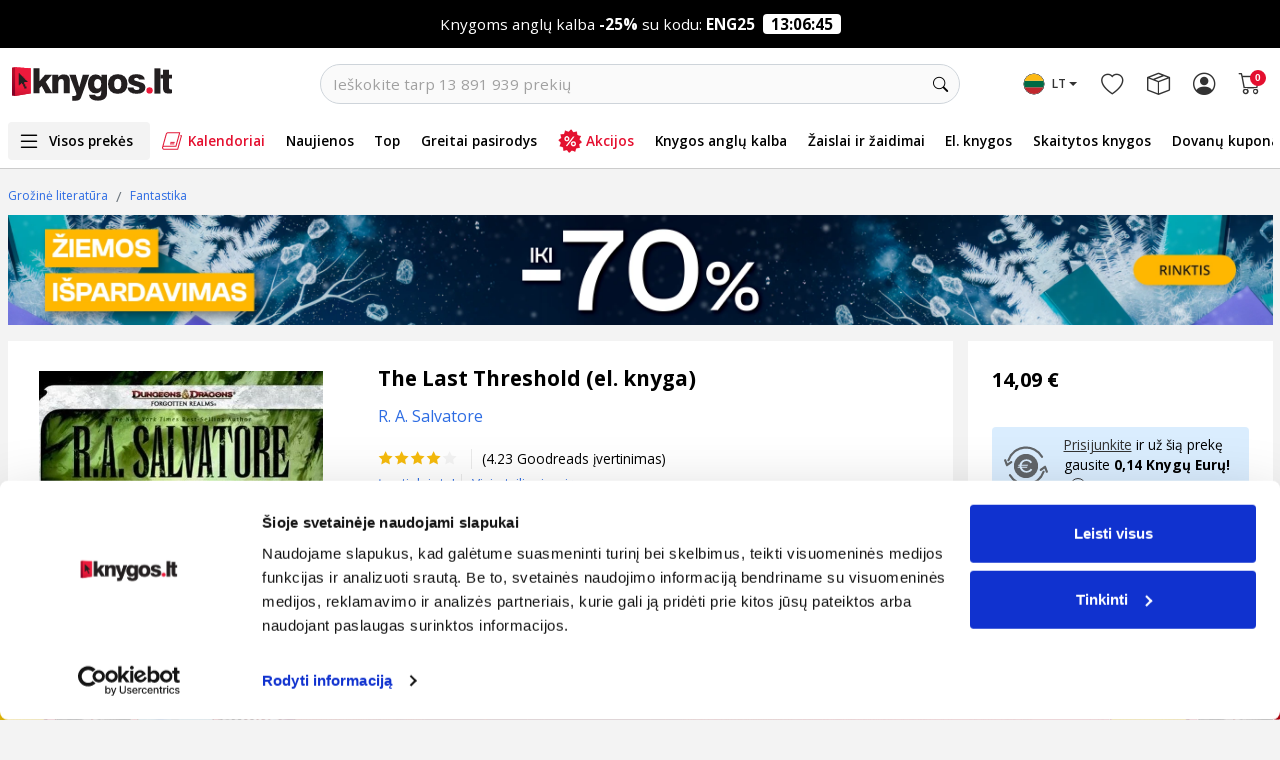

--- FILE ---
content_type: text/html; charset=utf-8
request_url: https://www.google.com/recaptcha/api2/anchor?ar=1&k=6LfIZUYrAAAAABnBTC8Xui3oayyskB60zyNstU-4&co=aHR0cHM6Ly93d3cua255Z29zLmx0OjQ0Mw..&hl=lt&type=image&v=PoyoqOPhxBO7pBk68S4YbpHZ&theme=light&size=normal&anchor-ms=20000&execute-ms=30000&cb=eppcyabmn5tb
body_size: 49525
content:
<!DOCTYPE HTML><html dir="ltr" lang="lt"><head><meta http-equiv="Content-Type" content="text/html; charset=UTF-8">
<meta http-equiv="X-UA-Compatible" content="IE=edge">
<title>reCAPTCHA</title>
<style type="text/css">
/* cyrillic-ext */
@font-face {
  font-family: 'Roboto';
  font-style: normal;
  font-weight: 400;
  font-stretch: 100%;
  src: url(//fonts.gstatic.com/s/roboto/v48/KFO7CnqEu92Fr1ME7kSn66aGLdTylUAMa3GUBHMdazTgWw.woff2) format('woff2');
  unicode-range: U+0460-052F, U+1C80-1C8A, U+20B4, U+2DE0-2DFF, U+A640-A69F, U+FE2E-FE2F;
}
/* cyrillic */
@font-face {
  font-family: 'Roboto';
  font-style: normal;
  font-weight: 400;
  font-stretch: 100%;
  src: url(//fonts.gstatic.com/s/roboto/v48/KFO7CnqEu92Fr1ME7kSn66aGLdTylUAMa3iUBHMdazTgWw.woff2) format('woff2');
  unicode-range: U+0301, U+0400-045F, U+0490-0491, U+04B0-04B1, U+2116;
}
/* greek-ext */
@font-face {
  font-family: 'Roboto';
  font-style: normal;
  font-weight: 400;
  font-stretch: 100%;
  src: url(//fonts.gstatic.com/s/roboto/v48/KFO7CnqEu92Fr1ME7kSn66aGLdTylUAMa3CUBHMdazTgWw.woff2) format('woff2');
  unicode-range: U+1F00-1FFF;
}
/* greek */
@font-face {
  font-family: 'Roboto';
  font-style: normal;
  font-weight: 400;
  font-stretch: 100%;
  src: url(//fonts.gstatic.com/s/roboto/v48/KFO7CnqEu92Fr1ME7kSn66aGLdTylUAMa3-UBHMdazTgWw.woff2) format('woff2');
  unicode-range: U+0370-0377, U+037A-037F, U+0384-038A, U+038C, U+038E-03A1, U+03A3-03FF;
}
/* math */
@font-face {
  font-family: 'Roboto';
  font-style: normal;
  font-weight: 400;
  font-stretch: 100%;
  src: url(//fonts.gstatic.com/s/roboto/v48/KFO7CnqEu92Fr1ME7kSn66aGLdTylUAMawCUBHMdazTgWw.woff2) format('woff2');
  unicode-range: U+0302-0303, U+0305, U+0307-0308, U+0310, U+0312, U+0315, U+031A, U+0326-0327, U+032C, U+032F-0330, U+0332-0333, U+0338, U+033A, U+0346, U+034D, U+0391-03A1, U+03A3-03A9, U+03B1-03C9, U+03D1, U+03D5-03D6, U+03F0-03F1, U+03F4-03F5, U+2016-2017, U+2034-2038, U+203C, U+2040, U+2043, U+2047, U+2050, U+2057, U+205F, U+2070-2071, U+2074-208E, U+2090-209C, U+20D0-20DC, U+20E1, U+20E5-20EF, U+2100-2112, U+2114-2115, U+2117-2121, U+2123-214F, U+2190, U+2192, U+2194-21AE, U+21B0-21E5, U+21F1-21F2, U+21F4-2211, U+2213-2214, U+2216-22FF, U+2308-230B, U+2310, U+2319, U+231C-2321, U+2336-237A, U+237C, U+2395, U+239B-23B7, U+23D0, U+23DC-23E1, U+2474-2475, U+25AF, U+25B3, U+25B7, U+25BD, U+25C1, U+25CA, U+25CC, U+25FB, U+266D-266F, U+27C0-27FF, U+2900-2AFF, U+2B0E-2B11, U+2B30-2B4C, U+2BFE, U+3030, U+FF5B, U+FF5D, U+1D400-1D7FF, U+1EE00-1EEFF;
}
/* symbols */
@font-face {
  font-family: 'Roboto';
  font-style: normal;
  font-weight: 400;
  font-stretch: 100%;
  src: url(//fonts.gstatic.com/s/roboto/v48/KFO7CnqEu92Fr1ME7kSn66aGLdTylUAMaxKUBHMdazTgWw.woff2) format('woff2');
  unicode-range: U+0001-000C, U+000E-001F, U+007F-009F, U+20DD-20E0, U+20E2-20E4, U+2150-218F, U+2190, U+2192, U+2194-2199, U+21AF, U+21E6-21F0, U+21F3, U+2218-2219, U+2299, U+22C4-22C6, U+2300-243F, U+2440-244A, U+2460-24FF, U+25A0-27BF, U+2800-28FF, U+2921-2922, U+2981, U+29BF, U+29EB, U+2B00-2BFF, U+4DC0-4DFF, U+FFF9-FFFB, U+10140-1018E, U+10190-1019C, U+101A0, U+101D0-101FD, U+102E0-102FB, U+10E60-10E7E, U+1D2C0-1D2D3, U+1D2E0-1D37F, U+1F000-1F0FF, U+1F100-1F1AD, U+1F1E6-1F1FF, U+1F30D-1F30F, U+1F315, U+1F31C, U+1F31E, U+1F320-1F32C, U+1F336, U+1F378, U+1F37D, U+1F382, U+1F393-1F39F, U+1F3A7-1F3A8, U+1F3AC-1F3AF, U+1F3C2, U+1F3C4-1F3C6, U+1F3CA-1F3CE, U+1F3D4-1F3E0, U+1F3ED, U+1F3F1-1F3F3, U+1F3F5-1F3F7, U+1F408, U+1F415, U+1F41F, U+1F426, U+1F43F, U+1F441-1F442, U+1F444, U+1F446-1F449, U+1F44C-1F44E, U+1F453, U+1F46A, U+1F47D, U+1F4A3, U+1F4B0, U+1F4B3, U+1F4B9, U+1F4BB, U+1F4BF, U+1F4C8-1F4CB, U+1F4D6, U+1F4DA, U+1F4DF, U+1F4E3-1F4E6, U+1F4EA-1F4ED, U+1F4F7, U+1F4F9-1F4FB, U+1F4FD-1F4FE, U+1F503, U+1F507-1F50B, U+1F50D, U+1F512-1F513, U+1F53E-1F54A, U+1F54F-1F5FA, U+1F610, U+1F650-1F67F, U+1F687, U+1F68D, U+1F691, U+1F694, U+1F698, U+1F6AD, U+1F6B2, U+1F6B9-1F6BA, U+1F6BC, U+1F6C6-1F6CF, U+1F6D3-1F6D7, U+1F6E0-1F6EA, U+1F6F0-1F6F3, U+1F6F7-1F6FC, U+1F700-1F7FF, U+1F800-1F80B, U+1F810-1F847, U+1F850-1F859, U+1F860-1F887, U+1F890-1F8AD, U+1F8B0-1F8BB, U+1F8C0-1F8C1, U+1F900-1F90B, U+1F93B, U+1F946, U+1F984, U+1F996, U+1F9E9, U+1FA00-1FA6F, U+1FA70-1FA7C, U+1FA80-1FA89, U+1FA8F-1FAC6, U+1FACE-1FADC, U+1FADF-1FAE9, U+1FAF0-1FAF8, U+1FB00-1FBFF;
}
/* vietnamese */
@font-face {
  font-family: 'Roboto';
  font-style: normal;
  font-weight: 400;
  font-stretch: 100%;
  src: url(//fonts.gstatic.com/s/roboto/v48/KFO7CnqEu92Fr1ME7kSn66aGLdTylUAMa3OUBHMdazTgWw.woff2) format('woff2');
  unicode-range: U+0102-0103, U+0110-0111, U+0128-0129, U+0168-0169, U+01A0-01A1, U+01AF-01B0, U+0300-0301, U+0303-0304, U+0308-0309, U+0323, U+0329, U+1EA0-1EF9, U+20AB;
}
/* latin-ext */
@font-face {
  font-family: 'Roboto';
  font-style: normal;
  font-weight: 400;
  font-stretch: 100%;
  src: url(//fonts.gstatic.com/s/roboto/v48/KFO7CnqEu92Fr1ME7kSn66aGLdTylUAMa3KUBHMdazTgWw.woff2) format('woff2');
  unicode-range: U+0100-02BA, U+02BD-02C5, U+02C7-02CC, U+02CE-02D7, U+02DD-02FF, U+0304, U+0308, U+0329, U+1D00-1DBF, U+1E00-1E9F, U+1EF2-1EFF, U+2020, U+20A0-20AB, U+20AD-20C0, U+2113, U+2C60-2C7F, U+A720-A7FF;
}
/* latin */
@font-face {
  font-family: 'Roboto';
  font-style: normal;
  font-weight: 400;
  font-stretch: 100%;
  src: url(//fonts.gstatic.com/s/roboto/v48/KFO7CnqEu92Fr1ME7kSn66aGLdTylUAMa3yUBHMdazQ.woff2) format('woff2');
  unicode-range: U+0000-00FF, U+0131, U+0152-0153, U+02BB-02BC, U+02C6, U+02DA, U+02DC, U+0304, U+0308, U+0329, U+2000-206F, U+20AC, U+2122, U+2191, U+2193, U+2212, U+2215, U+FEFF, U+FFFD;
}
/* cyrillic-ext */
@font-face {
  font-family: 'Roboto';
  font-style: normal;
  font-weight: 500;
  font-stretch: 100%;
  src: url(//fonts.gstatic.com/s/roboto/v48/KFO7CnqEu92Fr1ME7kSn66aGLdTylUAMa3GUBHMdazTgWw.woff2) format('woff2');
  unicode-range: U+0460-052F, U+1C80-1C8A, U+20B4, U+2DE0-2DFF, U+A640-A69F, U+FE2E-FE2F;
}
/* cyrillic */
@font-face {
  font-family: 'Roboto';
  font-style: normal;
  font-weight: 500;
  font-stretch: 100%;
  src: url(//fonts.gstatic.com/s/roboto/v48/KFO7CnqEu92Fr1ME7kSn66aGLdTylUAMa3iUBHMdazTgWw.woff2) format('woff2');
  unicode-range: U+0301, U+0400-045F, U+0490-0491, U+04B0-04B1, U+2116;
}
/* greek-ext */
@font-face {
  font-family: 'Roboto';
  font-style: normal;
  font-weight: 500;
  font-stretch: 100%;
  src: url(//fonts.gstatic.com/s/roboto/v48/KFO7CnqEu92Fr1ME7kSn66aGLdTylUAMa3CUBHMdazTgWw.woff2) format('woff2');
  unicode-range: U+1F00-1FFF;
}
/* greek */
@font-face {
  font-family: 'Roboto';
  font-style: normal;
  font-weight: 500;
  font-stretch: 100%;
  src: url(//fonts.gstatic.com/s/roboto/v48/KFO7CnqEu92Fr1ME7kSn66aGLdTylUAMa3-UBHMdazTgWw.woff2) format('woff2');
  unicode-range: U+0370-0377, U+037A-037F, U+0384-038A, U+038C, U+038E-03A1, U+03A3-03FF;
}
/* math */
@font-face {
  font-family: 'Roboto';
  font-style: normal;
  font-weight: 500;
  font-stretch: 100%;
  src: url(//fonts.gstatic.com/s/roboto/v48/KFO7CnqEu92Fr1ME7kSn66aGLdTylUAMawCUBHMdazTgWw.woff2) format('woff2');
  unicode-range: U+0302-0303, U+0305, U+0307-0308, U+0310, U+0312, U+0315, U+031A, U+0326-0327, U+032C, U+032F-0330, U+0332-0333, U+0338, U+033A, U+0346, U+034D, U+0391-03A1, U+03A3-03A9, U+03B1-03C9, U+03D1, U+03D5-03D6, U+03F0-03F1, U+03F4-03F5, U+2016-2017, U+2034-2038, U+203C, U+2040, U+2043, U+2047, U+2050, U+2057, U+205F, U+2070-2071, U+2074-208E, U+2090-209C, U+20D0-20DC, U+20E1, U+20E5-20EF, U+2100-2112, U+2114-2115, U+2117-2121, U+2123-214F, U+2190, U+2192, U+2194-21AE, U+21B0-21E5, U+21F1-21F2, U+21F4-2211, U+2213-2214, U+2216-22FF, U+2308-230B, U+2310, U+2319, U+231C-2321, U+2336-237A, U+237C, U+2395, U+239B-23B7, U+23D0, U+23DC-23E1, U+2474-2475, U+25AF, U+25B3, U+25B7, U+25BD, U+25C1, U+25CA, U+25CC, U+25FB, U+266D-266F, U+27C0-27FF, U+2900-2AFF, U+2B0E-2B11, U+2B30-2B4C, U+2BFE, U+3030, U+FF5B, U+FF5D, U+1D400-1D7FF, U+1EE00-1EEFF;
}
/* symbols */
@font-face {
  font-family: 'Roboto';
  font-style: normal;
  font-weight: 500;
  font-stretch: 100%;
  src: url(//fonts.gstatic.com/s/roboto/v48/KFO7CnqEu92Fr1ME7kSn66aGLdTylUAMaxKUBHMdazTgWw.woff2) format('woff2');
  unicode-range: U+0001-000C, U+000E-001F, U+007F-009F, U+20DD-20E0, U+20E2-20E4, U+2150-218F, U+2190, U+2192, U+2194-2199, U+21AF, U+21E6-21F0, U+21F3, U+2218-2219, U+2299, U+22C4-22C6, U+2300-243F, U+2440-244A, U+2460-24FF, U+25A0-27BF, U+2800-28FF, U+2921-2922, U+2981, U+29BF, U+29EB, U+2B00-2BFF, U+4DC0-4DFF, U+FFF9-FFFB, U+10140-1018E, U+10190-1019C, U+101A0, U+101D0-101FD, U+102E0-102FB, U+10E60-10E7E, U+1D2C0-1D2D3, U+1D2E0-1D37F, U+1F000-1F0FF, U+1F100-1F1AD, U+1F1E6-1F1FF, U+1F30D-1F30F, U+1F315, U+1F31C, U+1F31E, U+1F320-1F32C, U+1F336, U+1F378, U+1F37D, U+1F382, U+1F393-1F39F, U+1F3A7-1F3A8, U+1F3AC-1F3AF, U+1F3C2, U+1F3C4-1F3C6, U+1F3CA-1F3CE, U+1F3D4-1F3E0, U+1F3ED, U+1F3F1-1F3F3, U+1F3F5-1F3F7, U+1F408, U+1F415, U+1F41F, U+1F426, U+1F43F, U+1F441-1F442, U+1F444, U+1F446-1F449, U+1F44C-1F44E, U+1F453, U+1F46A, U+1F47D, U+1F4A3, U+1F4B0, U+1F4B3, U+1F4B9, U+1F4BB, U+1F4BF, U+1F4C8-1F4CB, U+1F4D6, U+1F4DA, U+1F4DF, U+1F4E3-1F4E6, U+1F4EA-1F4ED, U+1F4F7, U+1F4F9-1F4FB, U+1F4FD-1F4FE, U+1F503, U+1F507-1F50B, U+1F50D, U+1F512-1F513, U+1F53E-1F54A, U+1F54F-1F5FA, U+1F610, U+1F650-1F67F, U+1F687, U+1F68D, U+1F691, U+1F694, U+1F698, U+1F6AD, U+1F6B2, U+1F6B9-1F6BA, U+1F6BC, U+1F6C6-1F6CF, U+1F6D3-1F6D7, U+1F6E0-1F6EA, U+1F6F0-1F6F3, U+1F6F7-1F6FC, U+1F700-1F7FF, U+1F800-1F80B, U+1F810-1F847, U+1F850-1F859, U+1F860-1F887, U+1F890-1F8AD, U+1F8B0-1F8BB, U+1F8C0-1F8C1, U+1F900-1F90B, U+1F93B, U+1F946, U+1F984, U+1F996, U+1F9E9, U+1FA00-1FA6F, U+1FA70-1FA7C, U+1FA80-1FA89, U+1FA8F-1FAC6, U+1FACE-1FADC, U+1FADF-1FAE9, U+1FAF0-1FAF8, U+1FB00-1FBFF;
}
/* vietnamese */
@font-face {
  font-family: 'Roboto';
  font-style: normal;
  font-weight: 500;
  font-stretch: 100%;
  src: url(//fonts.gstatic.com/s/roboto/v48/KFO7CnqEu92Fr1ME7kSn66aGLdTylUAMa3OUBHMdazTgWw.woff2) format('woff2');
  unicode-range: U+0102-0103, U+0110-0111, U+0128-0129, U+0168-0169, U+01A0-01A1, U+01AF-01B0, U+0300-0301, U+0303-0304, U+0308-0309, U+0323, U+0329, U+1EA0-1EF9, U+20AB;
}
/* latin-ext */
@font-face {
  font-family: 'Roboto';
  font-style: normal;
  font-weight: 500;
  font-stretch: 100%;
  src: url(//fonts.gstatic.com/s/roboto/v48/KFO7CnqEu92Fr1ME7kSn66aGLdTylUAMa3KUBHMdazTgWw.woff2) format('woff2');
  unicode-range: U+0100-02BA, U+02BD-02C5, U+02C7-02CC, U+02CE-02D7, U+02DD-02FF, U+0304, U+0308, U+0329, U+1D00-1DBF, U+1E00-1E9F, U+1EF2-1EFF, U+2020, U+20A0-20AB, U+20AD-20C0, U+2113, U+2C60-2C7F, U+A720-A7FF;
}
/* latin */
@font-face {
  font-family: 'Roboto';
  font-style: normal;
  font-weight: 500;
  font-stretch: 100%;
  src: url(//fonts.gstatic.com/s/roboto/v48/KFO7CnqEu92Fr1ME7kSn66aGLdTylUAMa3yUBHMdazQ.woff2) format('woff2');
  unicode-range: U+0000-00FF, U+0131, U+0152-0153, U+02BB-02BC, U+02C6, U+02DA, U+02DC, U+0304, U+0308, U+0329, U+2000-206F, U+20AC, U+2122, U+2191, U+2193, U+2212, U+2215, U+FEFF, U+FFFD;
}
/* cyrillic-ext */
@font-face {
  font-family: 'Roboto';
  font-style: normal;
  font-weight: 900;
  font-stretch: 100%;
  src: url(//fonts.gstatic.com/s/roboto/v48/KFO7CnqEu92Fr1ME7kSn66aGLdTylUAMa3GUBHMdazTgWw.woff2) format('woff2');
  unicode-range: U+0460-052F, U+1C80-1C8A, U+20B4, U+2DE0-2DFF, U+A640-A69F, U+FE2E-FE2F;
}
/* cyrillic */
@font-face {
  font-family: 'Roboto';
  font-style: normal;
  font-weight: 900;
  font-stretch: 100%;
  src: url(//fonts.gstatic.com/s/roboto/v48/KFO7CnqEu92Fr1ME7kSn66aGLdTylUAMa3iUBHMdazTgWw.woff2) format('woff2');
  unicode-range: U+0301, U+0400-045F, U+0490-0491, U+04B0-04B1, U+2116;
}
/* greek-ext */
@font-face {
  font-family: 'Roboto';
  font-style: normal;
  font-weight: 900;
  font-stretch: 100%;
  src: url(//fonts.gstatic.com/s/roboto/v48/KFO7CnqEu92Fr1ME7kSn66aGLdTylUAMa3CUBHMdazTgWw.woff2) format('woff2');
  unicode-range: U+1F00-1FFF;
}
/* greek */
@font-face {
  font-family: 'Roboto';
  font-style: normal;
  font-weight: 900;
  font-stretch: 100%;
  src: url(//fonts.gstatic.com/s/roboto/v48/KFO7CnqEu92Fr1ME7kSn66aGLdTylUAMa3-UBHMdazTgWw.woff2) format('woff2');
  unicode-range: U+0370-0377, U+037A-037F, U+0384-038A, U+038C, U+038E-03A1, U+03A3-03FF;
}
/* math */
@font-face {
  font-family: 'Roboto';
  font-style: normal;
  font-weight: 900;
  font-stretch: 100%;
  src: url(//fonts.gstatic.com/s/roboto/v48/KFO7CnqEu92Fr1ME7kSn66aGLdTylUAMawCUBHMdazTgWw.woff2) format('woff2');
  unicode-range: U+0302-0303, U+0305, U+0307-0308, U+0310, U+0312, U+0315, U+031A, U+0326-0327, U+032C, U+032F-0330, U+0332-0333, U+0338, U+033A, U+0346, U+034D, U+0391-03A1, U+03A3-03A9, U+03B1-03C9, U+03D1, U+03D5-03D6, U+03F0-03F1, U+03F4-03F5, U+2016-2017, U+2034-2038, U+203C, U+2040, U+2043, U+2047, U+2050, U+2057, U+205F, U+2070-2071, U+2074-208E, U+2090-209C, U+20D0-20DC, U+20E1, U+20E5-20EF, U+2100-2112, U+2114-2115, U+2117-2121, U+2123-214F, U+2190, U+2192, U+2194-21AE, U+21B0-21E5, U+21F1-21F2, U+21F4-2211, U+2213-2214, U+2216-22FF, U+2308-230B, U+2310, U+2319, U+231C-2321, U+2336-237A, U+237C, U+2395, U+239B-23B7, U+23D0, U+23DC-23E1, U+2474-2475, U+25AF, U+25B3, U+25B7, U+25BD, U+25C1, U+25CA, U+25CC, U+25FB, U+266D-266F, U+27C0-27FF, U+2900-2AFF, U+2B0E-2B11, U+2B30-2B4C, U+2BFE, U+3030, U+FF5B, U+FF5D, U+1D400-1D7FF, U+1EE00-1EEFF;
}
/* symbols */
@font-face {
  font-family: 'Roboto';
  font-style: normal;
  font-weight: 900;
  font-stretch: 100%;
  src: url(//fonts.gstatic.com/s/roboto/v48/KFO7CnqEu92Fr1ME7kSn66aGLdTylUAMaxKUBHMdazTgWw.woff2) format('woff2');
  unicode-range: U+0001-000C, U+000E-001F, U+007F-009F, U+20DD-20E0, U+20E2-20E4, U+2150-218F, U+2190, U+2192, U+2194-2199, U+21AF, U+21E6-21F0, U+21F3, U+2218-2219, U+2299, U+22C4-22C6, U+2300-243F, U+2440-244A, U+2460-24FF, U+25A0-27BF, U+2800-28FF, U+2921-2922, U+2981, U+29BF, U+29EB, U+2B00-2BFF, U+4DC0-4DFF, U+FFF9-FFFB, U+10140-1018E, U+10190-1019C, U+101A0, U+101D0-101FD, U+102E0-102FB, U+10E60-10E7E, U+1D2C0-1D2D3, U+1D2E0-1D37F, U+1F000-1F0FF, U+1F100-1F1AD, U+1F1E6-1F1FF, U+1F30D-1F30F, U+1F315, U+1F31C, U+1F31E, U+1F320-1F32C, U+1F336, U+1F378, U+1F37D, U+1F382, U+1F393-1F39F, U+1F3A7-1F3A8, U+1F3AC-1F3AF, U+1F3C2, U+1F3C4-1F3C6, U+1F3CA-1F3CE, U+1F3D4-1F3E0, U+1F3ED, U+1F3F1-1F3F3, U+1F3F5-1F3F7, U+1F408, U+1F415, U+1F41F, U+1F426, U+1F43F, U+1F441-1F442, U+1F444, U+1F446-1F449, U+1F44C-1F44E, U+1F453, U+1F46A, U+1F47D, U+1F4A3, U+1F4B0, U+1F4B3, U+1F4B9, U+1F4BB, U+1F4BF, U+1F4C8-1F4CB, U+1F4D6, U+1F4DA, U+1F4DF, U+1F4E3-1F4E6, U+1F4EA-1F4ED, U+1F4F7, U+1F4F9-1F4FB, U+1F4FD-1F4FE, U+1F503, U+1F507-1F50B, U+1F50D, U+1F512-1F513, U+1F53E-1F54A, U+1F54F-1F5FA, U+1F610, U+1F650-1F67F, U+1F687, U+1F68D, U+1F691, U+1F694, U+1F698, U+1F6AD, U+1F6B2, U+1F6B9-1F6BA, U+1F6BC, U+1F6C6-1F6CF, U+1F6D3-1F6D7, U+1F6E0-1F6EA, U+1F6F0-1F6F3, U+1F6F7-1F6FC, U+1F700-1F7FF, U+1F800-1F80B, U+1F810-1F847, U+1F850-1F859, U+1F860-1F887, U+1F890-1F8AD, U+1F8B0-1F8BB, U+1F8C0-1F8C1, U+1F900-1F90B, U+1F93B, U+1F946, U+1F984, U+1F996, U+1F9E9, U+1FA00-1FA6F, U+1FA70-1FA7C, U+1FA80-1FA89, U+1FA8F-1FAC6, U+1FACE-1FADC, U+1FADF-1FAE9, U+1FAF0-1FAF8, U+1FB00-1FBFF;
}
/* vietnamese */
@font-face {
  font-family: 'Roboto';
  font-style: normal;
  font-weight: 900;
  font-stretch: 100%;
  src: url(//fonts.gstatic.com/s/roboto/v48/KFO7CnqEu92Fr1ME7kSn66aGLdTylUAMa3OUBHMdazTgWw.woff2) format('woff2');
  unicode-range: U+0102-0103, U+0110-0111, U+0128-0129, U+0168-0169, U+01A0-01A1, U+01AF-01B0, U+0300-0301, U+0303-0304, U+0308-0309, U+0323, U+0329, U+1EA0-1EF9, U+20AB;
}
/* latin-ext */
@font-face {
  font-family: 'Roboto';
  font-style: normal;
  font-weight: 900;
  font-stretch: 100%;
  src: url(//fonts.gstatic.com/s/roboto/v48/KFO7CnqEu92Fr1ME7kSn66aGLdTylUAMa3KUBHMdazTgWw.woff2) format('woff2');
  unicode-range: U+0100-02BA, U+02BD-02C5, U+02C7-02CC, U+02CE-02D7, U+02DD-02FF, U+0304, U+0308, U+0329, U+1D00-1DBF, U+1E00-1E9F, U+1EF2-1EFF, U+2020, U+20A0-20AB, U+20AD-20C0, U+2113, U+2C60-2C7F, U+A720-A7FF;
}
/* latin */
@font-face {
  font-family: 'Roboto';
  font-style: normal;
  font-weight: 900;
  font-stretch: 100%;
  src: url(//fonts.gstatic.com/s/roboto/v48/KFO7CnqEu92Fr1ME7kSn66aGLdTylUAMa3yUBHMdazQ.woff2) format('woff2');
  unicode-range: U+0000-00FF, U+0131, U+0152-0153, U+02BB-02BC, U+02C6, U+02DA, U+02DC, U+0304, U+0308, U+0329, U+2000-206F, U+20AC, U+2122, U+2191, U+2193, U+2212, U+2215, U+FEFF, U+FFFD;
}

</style>
<link rel="stylesheet" type="text/css" href="https://www.gstatic.com/recaptcha/releases/PoyoqOPhxBO7pBk68S4YbpHZ/styles__ltr.css">
<script nonce="9C8ZfhDoHHRLPhD8zJKybQ" type="text/javascript">window['__recaptcha_api'] = 'https://www.google.com/recaptcha/api2/';</script>
<script type="text/javascript" src="https://www.gstatic.com/recaptcha/releases/PoyoqOPhxBO7pBk68S4YbpHZ/recaptcha__lt.js" nonce="9C8ZfhDoHHRLPhD8zJKybQ">
      
    </script></head>
<body><div id="rc-anchor-alert" class="rc-anchor-alert"></div>
<input type="hidden" id="recaptcha-token" value="[base64]">
<script type="text/javascript" nonce="9C8ZfhDoHHRLPhD8zJKybQ">
      recaptcha.anchor.Main.init("[\x22ainput\x22,[\x22bgdata\x22,\x22\x22,\[base64]/[base64]/[base64]/KE4oMTI0LHYsdi5HKSxMWihsLHYpKTpOKDEyNCx2LGwpLFYpLHYpLFQpKSxGKDE3MSx2KX0scjc9ZnVuY3Rpb24obCl7cmV0dXJuIGx9LEM9ZnVuY3Rpb24obCxWLHYpe04odixsLFYpLFZbYWtdPTI3OTZ9LG49ZnVuY3Rpb24obCxWKXtWLlg9KChWLlg/[base64]/[base64]/[base64]/[base64]/[base64]/[base64]/[base64]/[base64]/[base64]/[base64]/[base64]\\u003d\x22,\[base64]\\u003d\x22,\x22w75hwqfDlsOaS8OXw5rDj8OUYMOvbcOaY8KwwovDhnDDrBMDWh8Bwr/Cl8K/[base64]/DnlV8S8Kzw5nDgsOlBcK4w551G0EzJ8O/wp/Coi7DpD7CucOoeUNzwqQNwpZXZ8KsegrCosOOw77CrAHCp0pyw6PDjknDhjTCgRVwwrHDr8OowoIsw6kFRcKiKGrCv8KQAMOhwqzDuQkQworDsMKBAQwcRMOhHnYNQMO6dXXDl8K1w7HDrGt/DwoOw7rCusOZw4RWwqPDnlrCnDh/w7zChzNQwrgATCUlZUXCk8K/w5rChcKuw7ISDDHCpwB6wolhMsKbc8K1wprCkBQFTADCi27DuGcJw6kQw4nDqCtdWHtRCcKKw4pMw4RCwrIYw4nDhyDCrQTCrMKKwq/DvgI/ZsKpwpHDjxkEbMO7w47DicKHw6vDojjCvW9Ac8OPIMOtHsKhw7LCisKnJSxPwp/CpsOJaUMHHMOPAwHCiGctwq50AnRCXsK+TWnDpV7CtMOCI8O4eiLCogYLQ8KacsKrw7jCm1xOVcOnwqLCjsKOw5LDuB5zw5dvFMO8w7s2JU3DlgN2M0cdw6UmwqFLQsO+HCd9R8Kfc2/DpX5iQcOyw5Z0w53Cm8OrbMKvw4TDtcKDwpQRMCvCm8K2woXCtETCll02wqg8w4E9w5/DpFzCrcOAN8Kew4Y6PsKfMsKBwoNORcO5w4dtw77Dt8KNw4bDrQvCi3F5VcOTw4o5BjrCucKTL8KadcOlcBs7IXTCn8OVVzI1fMOOaMOiwpVqE1DDtmEzIBZowqVxw44necKUX8OSw5bDgz/CnHpWXG7DhhLDuMKiI8KcWQY9w6YXZR/CtXZ6wqcfw73Ds8KWGR3CqW/DqMOUUsKyRsOUw7gXc8OUPcKPW0fDvgl3dsOWwrHCvCIMw6vDkMOJe8KeaMKuJyllw7d6w4tiw4kvCBUpUGLCmBrCv8OEAgkrw4/CmcOWwoXCuDt5w6wcwqLDqDzDvx8owoXDucOMIMOIEsKTw7ZSEsK5wokbwpbCl8KrKAkBU8OpBsKEw6HDt2E2wog7wp/Cim/Dv09wTsKHw5YHwq0UHmDDuMOoeFXDuWdhXsKvOVLDh0TCklXDlzt8P8K0AsKWw6bDkMKGw6jDiMKVbMKbw4TCg0XDtEnDrCh+wqE2w79VwqJAFcK8w7nDjsOjKsKewp7CqS3Do8KDdsOrwr7Cm8ONw4/Dn8Kjwrl/wrgSw7NBFTTClgTDsXUIUsOTZMOcfcKKw7nDti9Ow5VRRjrCgQAxw4kHAjzDnsKIwofDkcKowqTDqztrw5/Ck8OkKsOgwohWw4EwNMKewo1CYcK1wqnDn3bCuMK4w7XCuCwaMMKLwrZSDzrDo8KKOkXDssOlKG1HWRzDp3jCnmhsw5ErecKdYcKQw7/DjcKOX1TDjMOxwrvDsMKKw69Yw4d3R8K5wrPCmMK9w6jDllDCicObBzQlC0XDj8OVwooUMQw+wp/Dlm5afsKGw4M+W8KaaWnCpBXCojvDvk8PVCnDj8Kww6N/McOtTyjCm8KjTlZYwrXCpcKAwrPCkzzDnmR4wpwzT8KyZ8OXFhtNwrHChxvCm8OTcz/CtXRjwovCocKCwo4oecK+VUjDisK/[base64]/CvMKIEsKBdll+b05RbsOKW8ONw5NFw5PDg8KAw6PCi8KSw53CiCtyXBsZOypcJAFIw7LCtMKqAcOrVDjClEXDhsO1wqDDliDDkcKJwolPKhPDrh9PwqR6GsOUw44qwpdLH2LDuMO/DMOZwp1hSB0kw6LCqcOjGgjCscOaw7HDr0fDjsKCKkcRwq1ow480fMOqwod/cnPCqDRaw48ha8O0X3TClQDChhzCp2NuB8KbHcKLXMOLKsO2esO3w7UhHyl4AzTCjcOgRh/DmsKmw7XDlT/[base64]/CpGFcw7vDhkPDhcKCBnXDg2hnYUonw4PCmHXCgMKVwo/DvFhdwrcRw4tHwqEUYmHDpS3DucK+w6rDmcKPbMKIbGd4YBjDmMK9RhDDh3clwoTCiF5Bw5MrNwp6GgUCwqfCqcKWJVY9wpvDlSBPw7YOw4PCvcOFQwTDqcKcwqXCjFbDqxN7w5nCssKcV8KIwo/CicKJw7Vmwo8NMsOtLsOdDsKPwp/[base64]/[base64]/DocOZU8OQCcOrwqrDkn10A3/DpyLDjcOqw6XCimHCqcKSOBXCjcOdw5skeirClXnCt17DsTDCgQcSw4PDq2NjVjE9csKREkcGHQzCgcOTfHkMcMOeFsOhwoYNw6lTTsKoZG4WwqrCssKuAinDu8KMcsKjw61PwrsxfyBqwpPCtQ/Dnghpw7gAw409KMO6wrhLcXXCr8KaYFoxw7zDssKjw73DlMO0wozDmlfDmDTClFfDoGTDoMKfdkXDtX0SPMKRw5Epw4bCsVvCjsKoJ3jDp0fDgsOyQ8ORMcKFwoDDi2Mhw6tlwrwQEMKxwqlVwq/[base64]/wovDjgheP2PCmMKOwodsL8OYw4Ncwr5xLMOWZ0sHb8OnwqhYGn4/[base64]/HsK8HMOaN8K/BcOOUCZdwqEwwr/Dt8KOO8OcIcO5wqdAQ8OAw7AowpjCtsOMwqcJw5cXwqbCnhA3SHDClMOucsOrwp7DkMKrbsOkeMOvcnXCq8KvwqjCrBcnw5XDi8KONMOGw7INBsOuw5rCqQhbIXFMwqgba0LDlXNIw77Cl8KEwrBrwp/[base64]/LBkdSsKdZ8Kqwq97LXXCssO0wrozMCdAw6IkTErCpHHDjVcVw7jDn8K4MBjCjwYJfcOyG8Ozw6XDjSMVw6plw67ChxNIDsOewr/[base64]/DocKZwrHCncKtPMOxwqvCmGfCgMKLwr4FUMKvOnVaw7PCkcOXw43CuV/DmFl3wqbDmGsmwqV3wqDCh8OIDSPCpsObw5JswpHCqGsneUnCn0/DscOww5DDvsKUS8Kyw5heR8OJw6DCgsOafDnDsELCrVRcwr/DjSzCmcO8HxlDekrDlMKCG8KZQl/[base64]/DjDvCnSp7ccKrw6AKKTDCvMOFwpVcFnZDwpQiL8KTNBTDqFguw5nCqy/CgUcTQkM1CzLDkgF3wrvDmsOpeilfOcKbwoYQRcK5wrXDmE4nJFdGDcOWdMKxw4rDmMOjwqZRw73DhlTCu8Kewpkfwo57w6A1HmXDsQtxw4zCqDXCmMK4WcKUw5hkwoXChMKNf8ODYcKgwqF9elfCugNyJsOoCsOaG8K/wo8OKUjDg8OhT8Ovw6jDt8ODwqdzJQ5Gwp3CrcKZBMOFw5ove3bCohnCj8OxU8OrQk8Mw6HCo8KCw6A+ScO5wq9YZ8Onw4MQFcKuwpwaT8KHXGxtwp5Ew5/CrMKXwrvCnsKoccO2wpvDh39Uw6PClV7DocKTXcKfL8OFwp05EcK7IsKow54vCMOEwrrDq8KCa0Ynw6pQEMOGwoZfw7snwpfCii7DgmvCv8Kpw6fDmcKwwrfCgj7CusKhw67Cl8OLV8OmHUoTPGpPCVvDrHA4w7nCh1LCg8OKZi0eeMOcSAXCph/Cj1HCsMODNcKGdBDDt8KfayDCosOfPMO3QRzCs0LDhhHCswpua8KcwrdQw7nChMKRw6vCsUzCtkBXSiduNmgGYMKjBi5xw6zCq8KeFQNGNMOmIH1ew7DDpsKfwp40w7DCvU/DlAPDhsKRJmfDomwLKlR4IVARw58Bw5LCsyHCuMOqwrLCoGwOwrzCqGwHw7bCiTgBIw/CvmHCosKlw6cywp3CksOZw6rCvcKdw7FAGCwyDMKPHVhvw4zDmMOqHsOQAsOwA8Kow5XCiQENBMOQU8OYwqV8w4TDtzzDhz/DusOkw6PCoWpSFcORFkpcCC7CrsORwpkmw5bCrMKtDEvCiSsENcO4w7ZDwqAfwrBkwpfDt8KbNnDDksKowq/DrFLCsMKjf8OEwplCw5fDoH3Dp8KLBsKbFX1mEcKAwqvChk5AYsKVZcOWwpQkRsOxPxU/KsODGcOVw5bDlwBMKWUjw7bDm8K7bFLCtMK5w6bDugbCtlfDqQ/[base64]/[base64]/[base64]/w6kbTQXDjETCj8O+wpXDm8ODwqx5M1vDqcKgN1bDihFVOl52MsKsNsKvVcK2w7rCoQTDmMOxwpnDmmMCPwh/[base64]/Ct05Bw41PLsORKnDChMOGwrzDiMOrQ8KtWcKLMW0ow7FBwrQRVMKQw5zDj3LDhwdYKsKyO8K8wrTCvsKDwojCv8O+wrfCsMKPUsOkMAYnC8KaKGXDp8OEw7ECSRoNAFvCm8Kww6HDvwBHw5BhwrkNRjTClMOxw7rCqsK6wo1gNMKOwo/DqFXDqcOwRDBUw4fDrmAIRMO7w44/[base64]/w5vDtEECCMOMVcKTCzPClcO5e8KhWsORw50fwpLCuwLDscKVf8OjQcK6woZ5HsOMw5cAwoDDjcO4W1UKScKWw4lbVsKSdkHDrcKgwq9tc8KEw5/[base64]/[base64]/DiTERFQAPwrzCjMK8w4DDjMOZw7rCgcKTSR5ew5vDjEXDlMKwwpQoSHzCv8KUXS1/wq7Ds8KTw4YCw5HDsSgNw7FIwq1MR0LDiCAsw7rDmMOWN8K6wpNgKgUzJTnDiMOAIEfCtMKsBkZhw6fCtnZxwpPDtMObWcONw4TClsO3UEIjK8Otwp82UcOQYGQkO8Onw7PChcOHw4/DqcKBI8K5w4QoA8Kfw4vClQjCtMOOYXbDgz0/wqZywpfDrMO8woRafnnCscO/OwpsHnB4wrrDqhd3wp/Cg8KjTMOdOyxww6oEL8Oiw5XCjMKxw6zCv8O/VgdjAgwePiIww6XDsHsTI8OUwrQHw5p5PsK3ScKkZMKJw6PDgMKqAsOdwqLCl8Kdw4grw48dw4o4RMKqYh5MwrjDiMKXwoDCtMOuwr7DlXvCiErDmMOTwp9GwpfCkMKabsKZwrd8d8OVw4nDoQVjK8O/wr1zw68Kwr/[base64]/DscOla1zDqsOCNDfCtMOPGTjCs04XwpPCmh/DrW57w5pjV8KFKnJ4wpvCocKIw4DDsMK0w5bDq2VKb8KDw5bDqMKONk4nw6XDqWN+w5zDm09swoDDt8OyMUjDhULCscKMGm9xw63ClcOFw6QLwrvCg8Oywoprw6jCtsK7dU5/STNNNMKHw4TDtkMQw7kBAXrDlcO1QsOTLcOmGylhwpvDsTNywqrCqR3CvcO0wrcVY8O5woY9f8OiSsKgw4ATw4jDj8KFQjfCi8KPw6jDp8OTwrbCoMKfchcbw5gMVHbDlsKYwonCqMKpw6LCgcOxwpXCuSnDh2FXworCo8O/MApfQgvDjyNqwqHCpcKTwpnDli7CusK/[base64]/Cu8KVw64rTsOWw77Cui7Cs3DDkMKuwrVbQsKPwpUKw7fDjsKCw4nCpBPDogUJMsOGwpV4VMKfOsKuT2lvSGojw53DqsKzf3Q2V8K8wrkMw5AOw74WPBNERzFRDMKzcMOvwpbDlsKAwrfCm0/[base64]/Do8KXwpbCksKgdMO+ZmbCrwc7w4zDpGXDqsOawoU1wqXDusKFEC/DnTEYwqPDgSBKfjLCqMOOwocbw6XDuEpaBMK3wqBywrnDtMKmw7/[base64]/[base64]/[base64]/DnMOnwrjDhsKzw43DmMKNw61swp3CjcOlU8OtKMOSw41Iwrcvwq17LHPDgMKXWcK1w55Lw6tgwr1gG3Ruw4MZwrd5B8OLA2JDwrrDm8OIw6vDmcKVQRrDhgXDjSbDu3/Cl8KUHsO0MA/Ds8OqLsKcw5ZeQyHDpXLDghnCjS4lwrfCmhs0wpnCjcOdwoR0wqVLLnHDssK+wpUjOHoBKcK/wozDnMKfeMOuH8KzwrsDNcORwpDDvcKjFiJbw6PCggccUD1+w6vCn8OoDsOHcBfDjns3wplqGnXCvMOaw7dzZhhpEcO3wrI5Z8KXCsKgwr9yw4Z1bTvCpnZ9wpjCjcKdIGI7w7Row7I4dMKTwqDCp3/DgsOoQcOIwrzDsBdYJjbDp8OIwo7DujPDr1plw58QBzLCs8OZwqhhZMOaCMOkCEFMwpDChEIUw4pmUE/Ci8OcLGBqwo93w4nDpMOAw4g0w63CicOEQsO/w7UQV1tQGxcNMcKDM8OywoINwpQHw7FzaMO3PytNFR06w7vDsRDDnMOaEBEqf0syw5vCi21POkBiCkjCiUrCrg98eX8uwrnDhxfCiSpcU04henl1NcKdw5U3fy/[base64]/YsKVw7vDhsKARFdKwrY+OsKTaMOHwofDlHfCr8Obw6bCsBU0V8OMODbCiywyw51FWXBjwrXCinJhw5rCu8Oaw6AIXcKawofDvMKkBMOlwrLDlMKJwqbCmmnCrHwQG0HDgsKcI31ewobCv8K/wp1Pw4HDrsOuwrnDlG0VCjg1wqUww4XCoTMWwpVjw7MnwqvDhMOKfcOda8OawpzCrsOGwqXCo2BRw5vCjsOdQAEDNsOZOTrDvQfClCjCnMK/[base64]/bEXDtFt9WsKDw7Ytw7XClsOHw7nDr8OCPnXDnsO5wprDtR7DvsKBZcKnw5bCnMKowqXChShLJcKSZl1Ow4Bjw619wpw1wqlwwqrDsh0XG8Omw7Euw7oFc3Igwp/DoBPDjsKHwqjCtxLDvMOfw5zDq8OxY3NhOGcOGE8GPMO3w5bDm8KVw5BaNx4kAcKTwr4KZ1bDmHtvTn/DpAB9PwsuwqrDh8KOCjVqw4ZWw4dbwpbDoFzDscOBLHrDrcOEw5NNwrFCwpwNw6PCmAx+MsK/SMKAwp90w745I8O9bzcMDWXCl37DpsKOwqfDo3ZYw5PDqnrDk8KcV1DCiMOlIcOmw5IbG2TCp3YUU0rDsMOTfsOTwoV5woJTLxlhw5/CoMK4B8KCwp9pwrbCq8KhcsOnVycJwr8iccKCwoPCiQ/[base64]/DvsKGw47CsTZcejYXSktmw7Mewp/[base64]/Ch8KUAn8+UFXDoyHCsHInQVJWdFnDjjrDj1LDq8ObeBQnYcKHwqXDh2LDkjnDjMOPwrbCmsOAw4oUw4h+BynDohrCiWPDtxDDhVrCtsKbIsOhZ8KJw5/Ct1cyYSPCocO+wropw74CVBHCijYbKwlLw41BGAxOwok7w6LDg8KKwpJ+XMOWwr5fKR9XeF/[base64]/CkUQLw7V8csKSU2vDqsKyNcOTHT3ClDDDvBMBGTRQAcOMLMKbw7cew4B+JMOlwp7Cl1QAIAjDvsK6wo9DFMOMF07Du8OUwpnDisKxwrFJwpRLSmNhJgnCnB7CnkTDinvCqsKlecOhfcKiEVfDu8OeDC7DmCs2cnDDvsKSEMO5wpgNNn4gUsOtfsK2wrE/[base64]/[base64]/[base64]/CkMOEwqYPbA0Nw6fDjMKZHMKJwphDZgbDqsK3wp0kwrcRbMK6woDDuMOww6LCtsK5WljCpF1CBw7DjUtWFAQVIsKWw44DZcKwT8KOR8OVwpgwR8KBw78zNsKdLMKkfl05w47CrMK7d8OeUSUsW8OveMOuwqPCsyVaSzJqwot0w5fCi8Kmw6UMIMOmNsO/w4I5w4TCkMO4wpVUd8OWOsOjLHTChMKFw6MYw5hRH0pfRMKRwo40w4YrwrMBWcKUwowkwpV/M8ORD8OOw6Y2wpLCg1nCr8Ktw7HDhMOsNhQfe8OZbzDCr8KWwopwwp/CrMOREMO/wqbCk8OOw6MJTsKOw64AHSDDsR0WYMKbw6vDvcOvw4kZfH3DrgvDr8ObeXbDrz5qaMKgDkXDvcOwf8OcAcO1wopcHcORw4bCqsOywrrDtg5vDRDCqyc9w69Kw7gNUMKhwq7Cp8K1w4cfw4TCoiw6w4TCnsO5wpnDtHZXwoVewoFYAMKrw4/Cpx3CtEbCmcOjcMKUw6TDj8KLF8OXwoHCqsOWwr0yw5VhVR3DscKiGhhWw5PCs8ORw57Ct8KfwqV/w7LCg8OAwrtUw5XCmMK2w6TCn8OtLUodDQPCmMKeN8KYJzbDjlRoPmPChC1Qw7HCijfCgcOowpQKwow7Qht8OcKvwo0kWgUJwqHCojx4w4jDucOvKQsswqJkw7HDlsOmMMOaw4fDrHovw4PDlsOaNlPCj8Orw5jCpT5cB04twoNoEsK2CQTCoDjCs8KoMsOZXsK/wozDo1LCq8OocsOVwrbDh8Kae8Odwrhuw7HDlzZcfMKPwoZMMBvClUzDp8K5woDDv8ORw7dvwoTCv1E+PMOcwqJYwqRkw79Aw7TCucKpLMKEwoHDocKwc2I4YS/DkWtpI8KiwqURd0EHUXzDrFXDlsKow7l8CcK0wq4wYsOPw7DDtsKvSMKCwrdswrpQwrfCkE/CkBjDqMO1K8K3SMKrwpTCpHZean9swqnDn8OFUMKKw7EKP8OAUwjCtMKGw5rCoBjCs8KOw53CgcKRA8OeRTtSUsKUFTgUwqRSw4TCoQljwpduw49DQTnDlcKGw7BHHcKDw4/[base64]/UMKQRsOQHMKkwrzCkMOQcExSw6Qcw68pwpvCo0jCtsOBHsKnw4fDij0hwqdQw552wrFsw6HDv0zDp1zCh1lpw73Cm8Orwo/Ds1DCisOlwqbCuknCk0HCpSfDrcKYW2rCkUHDlMOmwqHDhsKYGsKuGMK5UcObQsOrw6DChcKLwoPCrm1+KCYdEWZUdsOYDsO/[base64]/Dkg/[base64]/Ct8KVw4UHYzJIUlIvQF1aacOMWA0Cw4EOw6rCp8OpwoNpH3FUw44XPihIwpXDusK3KErCi3JgP8KUcl1WV8OEw5LDoMOCwqscCcKHKEM+HMKCQcOswoZ4dsKqThPCj8KowpbDqMOmF8OZTCjDhcKWw5/ChwbDpcKmw5NJw4ETwp3DrsOMw7QxEmwVSsKYwo0tw7/Ct1A5w7UKEMOhw4FCw78pPMOmCsOCw4TDk8OFS8KEw6pSw7rDo8K8YTI3MsOqNyjCtsOiwp5Tw4BFwrcBwrPDrsOZVsKHw4HCmcKqwokxcU7DlMKHw6rCicKiBwhgw4nDrsKzOX7CpsKjwqDDmcOlw4vChsOow4MOw6fCuMKJe8OEPsOcPCfDkkvCgsK5HT/[base64]/CghxWwrVYwqdNw58Cd00Ow6ooOcOkwopGwqYrQnrCmcOkwqzDnMOlwp9BVjjCiU89JcOPGcOHw7cSw6nCncOTA8KCw5HDp0TCoiTDplLDp3vDlMOdV2HChxY0HD7Co8K0wpDCpsKxw7jClsOkwoXDnBFiZiB/wojDsA0wUngAfnkZXsOKwoLDlB8swpPDuitPwrh/[base64]/Dj8KCczjDpsKNYjrCiRTCvFnDmcOHwrnDo8OHWcKQYcOgw6kPaMOUJ8KWw609XnnCsEHDk8O/wo7CmQMlZMKww44dEH8be2A2w6HCqwvDuH4CbVLDl1rDnMKmw4vDvcKVw7nDtU02wrbDkgbCssOgw4LDvlN/w5l+dMO+wpXCgWsQwr/Dk8OZw5FdwqHCvVTDqmPCq2fDhcObw5zDgQLDjMOXT8OyRQ3DlsOIe8OvGEFeS8KCX8OIwonDtMKJfsOfwp3DocKdAsOtw6tDwpbDscKRw6xjMnPCjsOlwpVjRsODTUDDt8OhBzDCoBYtZMO1FjjDtBAJWMO1FsO/[base64]/woHChcKCEcKjLwvCvMKAwpI3LcOSwrXDqykVwqoZYsOCQsOxwqHDmMOYKsOZwoN4C8OIZcOXTmRqwqnDslTDkTrDty3CqH3CrCtwf2QYakNpwofDscORwrBOT8K/fMKDw5XDkXTCp8K0wq0vOsKgf1d1w6ojw58AJsOzKjUPw5YiGMKVc8OkdC3DknhadMOBcG7DqmoZF8OYUsOSwrZmUMO/TsOed8OHw6QVTFNMQGPDt1HCrCnDrHYwUwDDv8KWw67CoMOreg/Dpw3Dl8O+wq/DsS7ChMKIw6JvIlzCqwhxa2zDtsKAKXxIw5vDt8O9fGIzScKNHzbDmcKoaU3Dj8KKw6pTLWFgMMOCZ8KTEjdqMFvDhn/[base64]/DvQXDihLCu8Kqwq4gacOvScOqFcKnH8O2woDCgMK3w7JYw7JjwpFOaE/DvjLDsMK5a8O/w60qw7rCulvCicOJX2QrCcKXLcKQFjHCtsOjKmcYCsO+w4NgOHDCn3VJw5xDbMKrNGswwp/[base64]/DgXDDlETDtMOFwowAXwNaw64WJcKjP8O8w73DpkVrIcK8wodBfMOIwqnCpDPDuHfDgXBZdMOWw6c2wpQdwpZ7dn/ClsONTHUJK8KcekwDwow0LFrCocKtwrcfR8OrwrAnwp7DocKcwpgzwrnCjxjCk8Opwpcxw4/DssK0wqJBwpkDVcKWGcK7JSJJwp/DucOnw5LDgXvDsCcfwrDDuGceNMO6DWoOwowxwpNcSTfDkmhcw4lTwr7ChMK2wovCmWpwOsK8w6rCgMKRGcO8bcOBw6QMwpjCscOtfMOtScO3d8K+UiLCswlmw5PDkMKVw7bDpBTCg8Oww6FMEFDDvGttw4tne3/CoS7DvsKoZEAvXcKVasOZwrTDpEoiwq/CshvCoRvDlsO7w54ffVPDqMKtMx4uwo8Hw7ttw6rCscKHCQIkwpjCiMKKw5wkC0TDrMO/w7HCsWZlwpbDicK4ZkBKTcOkF8Okw4DDkCjDkcOBwp7CqsOuC8O8WcKYHcOLw4bCslDDqnBSworCollqHxhYwoULN0YmwqzCsGjDtsKHDcOUfsKMc8OUwq3CgMKgfsKuwqHCpMOQOMOww7HDgcOaBjvDizLDi1LDoS9SXiALwo7Dlg3CtMO/w6DCtMObwrFvKMKuwqZlEy5cwrZ5w6l9wrTDhVwOwqPCvSwlNMOTwoHCqsKkT1PCq8OyM8OcO8KiLA8lVXfCoMKYfMKAwqJ/[base64]/[base64]/[base64]/w6XCp8OoesKbOCPCvDHDqsOPw7FuemcuWcKdwoPCncOBwpJMw7tQw7Fwwrd9w5gzw49RNcK7DFYMwobChcOGwqrCs8KaYwYCwrLChcO3w5VhUALCqsOkwqQYcMK+dy9+B8KsBgJJw6pzD8O0JGh0RcKewqN2GMKaZy/CkFsbwrJ9wr7Dn8OVw5DCgVHCu8KWZcKmwoDCpMKtPAnDgcK6wqLDjBXDrWABw4vClRpFw54Vaj3DkMOEwrnDvFrDklvDmMKMwqt5w40sw7EUwoMIw4zDoR40UMOFTcOhw7/[base64]/[base64]/U8ORwpAPD8Olw4LDn13DtDHCssOjwpQDclF1wrtLAMK7NGQlw4JNFsOpwqLDu3k7M8KcTsOue8KnMcO/MTXDlmzDsMKvdsKNC1p0w7xEPS7DhcKawpgIfsKgKsKJwoPDtiDCtTHDsVlaTMKYZ8KWwqHDryPCgRppKD3DjhFmw6kWw608w7PCojfCh8OFay3DiMKNwqBHEMKGwoXDu2rCg8KfwoQIw6x8YMKhO8OyN8K/TcKbNcOTUkbCmWbCg8OLw6HDhAbChRMmw5orH0PDi8KFwqrDscOYSnbDhRPDpMKZw7vDn1dBVcKUwrkKw5nDuQDDkMKFwoE2woc2eUXDiwwucw3DgcK7b8OyHMKkwp/[base64]/Cv0zCphjCqBnDucKQIMOJRHIGGVNuZ8OBwolvw4BiUcKFw73DtUoBFjlMw5/CsAcpVBHCvSIdwo3CgD8qNsKjdcKVwqbDnwhlwqMqw6nCssKNwoXChRsVwoNzw4F+wofDpTQDw5dfKSwQwrocOcOUw4DDhUEJwqESAMOcwqnCrMOvwpHCt0QgSDwnHR3Cp8KTViTDkDlBIsOMG8Ofw5Y0w7TDuMOfPGlaXMKoWcOCb8O/w6k1w6zDicOcb8OqNsKhw5AxbgBsw7MewpVSYBERFn7CuMKAVhPDn8O8wq7CoEvDncKmwo/[base64]/wp1jUMOaKFrCl1fDvUlPwqpqXMOUcjV0w7oow4PDscK4wqxXd2kew4A3ZVzDiMKpRRMZY3FNSU1vYyNvwptswqrDsQMRw4hRwp0kwoVdw74/[base64]/CoQjDsMKDwpbDuUohHcKYw63DhcK2bEcWEW7Ck8KTeTLDpMO2bsO4wq/CpwRwNMKIwqArKsO+w4R5YcOWCcKXe1Bqwo3DpcO+wqXDj3UUwrx9wp3CmSHDlMKiWF0rw61Uw6VULy/DvcOlVnDCkzkqwo5Aw7w/[base64]/M8KoNsOxw60Ow6k8CTvDoBXDrHMra8KrJm3CnhzDi1woUBZdw40DwplKwrgdw5/DqnLDsMK1w5gNOMKjGFnChSEZw7zDhsOKDzhTY8OERMOfHXTCqcKQHjUywos2M8OfZMK2Agk8GcOcw5XDlEpwwq8FwrfCj3fCjDTCtz5MT2jCp8OkwpPCgsK5TRjCs8OZQVU3Ny0Hw7XDlsKbIcK1aG/CuMOMRg9PZgw/w4svYMKmwrrCl8OzwoVHb8KjOFA5w4rCmi1KKcKQw7fChwoVdRE/w73DqMOodcOYw7zDpFdiG8OBGWHDtW7Ckngow5E7D8OSVMOaw43Cnh/CnU5GHsKqw7MjX8Kiw4PDmMKVwrB8OGIRwpbCsMOjSDVbaxfCng0pTcOFL8KCKX5Aw6XDoQvDvsKmdsK0BMK5IsO1ScKRJ8K3wqJZwok6Lx7DilgoOHrDhCDDoBQEw5EzCw5AWiQmMgnCqsKwbcORBcK/w4/DvCXCljnDscOFwrTDnHxXw5bCisOrw5ZcGcKIasOtwpPCmzDCsiDChjJMRsK2alvDiztdPcKsw5Yyw7pSZ8KfbBxhw4/Cvh11SToxw6XCkcKhPznCp8O7wqbDr8Kfw4sVXQVowprCvsOhw71gMsOQw6bDj8KmdMK+w77DpsOlwo/ClFMYCMKQwqAHw5ABNMKKwpfCucK3bDfDncOkDwHCvsK+XyjCmcKPw7bCiVzCoEbCt8OJwqQZw6rCncOXdDrDkSTCmUTDrsOPw7vDnUbDpEMIw4AKf8OnfcOmwrvDoCvDikPDqx7DuExCQkFQwoQiwq3Dhh90cMK0DcO7w4kQeyU9wpgjWkDCngfDn8Ofw6bDp8K/[base64]/w7pYVMKuwrvDuyHCtMO9woDCo03CpMKnamjDnzPCshnCmUlqOsKGPcKUVsKLTsKqwoZpT8OoUExkw5hBPcKfw7jDiRYeQ0x/dgYNw4vDucK1w7MxbsK0Ajo8SDF1V8KiJWV8KTRCDBJwwrEqX8Odw6cgwqvCl8O+wr92fXEWM8Kew4gmwq/[base64]/YVAzw4bDjWgiWsKDd1/CiW7Cv8Knw6TCsHpNe8KTGMKjI1fDlMONMD7CvMOLV1nCjMKTXTjDj8KDJw7CowfDhB/DuTvDnWvDgmAvwp7CusOSFsOiw6YQw5dowqbCg8OVJGhWNA1ewp3DjsKzw5gpwqDCgk/Ckjc6BH7CpMKccx/DosKKWEzDr8OEQlXDnBfDu8OsDwfCj1bCt8KYwqF2WsOuKmk9w7dXwp3CrsKxw6xMWAomw6HCvcKlAcOMw4nCisOQwqEkwqodFzJ/DjnCmsK6JG7Dr8O3wqjCuDnCuEzCqMOxJcKjwp4Cwo7CmHZtNDA2w7DDqS/[base64]/CoMK5MHPDuGBUYcOVPMKYTy5+wp3Ci8OCw6rDhicdB8OmwpDCisOPw4Qiw4g3w7hhwqHCkMO9AcO/Z8OKw50Rw50rE8KtdHFqwpLDqDYkwq7Cu20awrHDjGDCu1YUw7vCrcOxwoVRFB3Do8OuwosYM8OFecKEw5cDGcO9L0QJd33DgMKpZcKEH8O8GwNVf8O8LMK8ZGxnLg/Di8Otw7xOU8OdZnEoDnBTw5PCt8KpdknDhiXDkxHDminCksKwwo04B8OZwobCiR7Ch8OrQSTCoEoGcAVKRMKOMcK/RhjDmC1Uw5cPDCbDi8KVw4/Cl8OuHlwCw7fDsRBXRTDDu8KfwrzCtMKZw6LDrMKPwqTDvMKlwptUSFLCt8KZalYsDcORw40Dw6LChsOqw7LDuW3Dt8Kiwq/[base64]/DnQ9sPj/DlMOjVlQCTC9/[base64]/DkF1HUcKTcsOqwpEJwoTCnMOBw7/CoMODw6MUP8KowpFvLcKcwqvCixrChMKUwpPCn3BQw4PCglPCugDCusKPTHjDtzVzwqvCvxokw7jDv8Kqw7jDsBzCjsOtw6RCwrDDlFDCkMKbLAwiw4HDvRvDo8KxJcKGZsOlFyTCn1FIZsKiL8OJOzbCpMOcw61WBDjDmlcwb8K1w4TDqMK/QsOHF8OiF8Kww4vCrWnDgw/CucKAecK8wqpawr7DmwxIXlbCpTfCiEkVfgl6wqTDqmTCp8KgAR/ChsKDSsKIU8KEQVXChcOgwpTDqsKtJRDCoU7Di0c5w63CosOUw5zCtMO7woAqXyDCn8Kvwq83GcOGw6PDqS/Cu8O+wpbDqWRyRcOwwqkgA8KIwpPCrFxZLlTCuW4Ew7vDtsK7w7ktYxrCrSF5w7fCvVwbBH3DviNPbcOxwoFDJcObPW4iwojCrcKgw7vDkMK6w7bDo27DnMKVwrbCiRHDucOUw4XCu8KWw79yBz/DgMKuw7/DgMOGOE05BGrDl8O6w5UfaMOXccO4w4VIesKhw4RPwpjCvsOgw4LDj8KDw4nCvn3DknzChF/DmcKkQMKXYMO1d8OzwpHCgsOoJGTDrGlswrocwr4ww5jCpMK5wp5Zwr/Ch3UYbFg8wqQtw6rDugHDvGstwqLDriNudlfDmHpwwpLCmwjCisO1ZWlNJ8Obw5LDssOgw6QebcKCw7TCsWjCtzXDhwMywqNpNG8ewpwywrY8w6o0PMKcQBPDtMOnfyHDkkHCmSTDo8OnZXsqw5/DgcKTcxzDmcOfYMOIwp0HU8Oaw44zeUJ8Vy0dwo7CuMOyS8KJw6zDn8OaUMOAw4pkEcOXKGLCoG/[base64]/wrHCigrCmjrDvsOQClwlwpvDsMObRHJIw4pVwo56NcOYw7EVNMKtw4zCtT7CgAAiQcK5w6LCqDpOw6/CuxFqw4NRwrExw6g8G23DnR7Dm2rDgcOLIcOZEMKhw4vChcKfw6Qvwo7DocKlDMKJw4ZAw6lBTjVKGxolwr3CgMKMGDTDicKFVcKmCsKMGVLCqsOvwoPDiXEzbDrClMKVXcOUwqAaQnTDiUVvwpPDmxjCqVnDtsO/UsOoZljDgnnClxnDj8ONw6rCrcOLwqbDiBEuw4jDjMKKIMOIw619QsKdUMKdw6EDIsKXwr1DU8KRwq7Djz8ReR7Cq8OgMwV9w5UKw5fCvcOvYMKMw7xUwrHCisO4EWpZFsKZGsOEwobClkPCgMKow67Cv8OXFMO3wp/Ci8KnS3TCgcKYLsKQwrlcD05bJsOKwo9+fMKsw5DCoSLCksONYSzDkirDgMKzD8K8w6DDk8Kiw5NBw6oGw6Maw6oMwpnDnHpIw67DtMO2bmtiw6sJwpwiw69ow4gTNMKqwqPCmnpeBcKEEcOWw47DhsKoOBbCkGzCicOeRcK8eF/CvMOQwpDDqMKDWHnDsmI5wroww73CrlpXwokxRR3Ci8KkDMOIwrfCuDsxwr4wBifDjArCmRcJEsOdNFrDsH3DllXDvcK/[base64]/Co8K+SxA+TMKWWybCki8Mwp/[base64]/CgcKlwrxew7AwOA3Dm0F6wrgswoTDjEXDpMKqwpx9OxjCrRrCgsKhKMKzwqB4w4E5GcOxw53Com/[base64]/CgsK6AVHCpMK5TsOEwrnDtX7DncOEw5fCvQx1w6U4w7jCgsOEwqjCri93JTPDinbDoMKpA8KoFFNbBwouLcK1wohSw6bCpHEVw5JjwpRVOnN6w6IeHATCknrDrR9gwrFtw5XCjsKeVsKLJhUcwp3Ck8OEGgJ7wr4Xw7ZrSSnDv8ODw7saFQ\\u003d\\u003d\x22],null,[\x22conf\x22,null,\x226LfIZUYrAAAAABnBTC8Xui3oayyskB60zyNstU-4\x22,0,null,null,null,1,[21,125,63,73,95,87,41,43,42,83,102,105,109,121],[1017145,768],0,null,null,null,null,0,null,0,1,700,1,null,0,\[base64]/76lBhnEnQkZnOKMAhk\\u003d\x22,0,0,null,null,1,null,0,0,null,null,null,0],\x22https://www.knygos.lt:443\x22,null,[1,1,1],null,null,null,0,3600,[\x22https://www.google.com/intl/lt/policies/privacy/\x22,\x22https://www.google.com/intl/lt/policies/terms/\x22],\x2290dAN8UXIHJYXqtZytYfHTRFCLBDa375rMgBmxk8Y/E\\u003d\x22,0,0,null,1,1768737131732,0,0,[19,190,32],null,[191,242,104,244],\x22RC-SKRyx6CkPrUwNA\x22,null,null,null,null,null,\x220dAFcWeA5EdxG_Dt6q3LsLAT1tTemp6WyIGVdClmf4xnSXeTx7ZeGLeumyRFYxOAf3v1cRWu9xhpREHg8TnnltJEXDHizXzqgSfg\x22,1768819931880]");
    </script></body></html>

--- FILE ---
content_type: application/javascript
request_url: https://thumb.knygos-static.lt/build/6139.6df0c65fee.js
body_size: 2690
content:
(self.webpackChunk=self.webpackChunk||[]).push([[6139],{42092:function(t,r,n){var e=n(49974),o=n(68361),i=n(47908),u=n(17466),f=n(65417),c=[].push,a=function(t){var r=1==t,n=2==t,a=3==t,s=4==t,l=6==t,p=5==t||l;return function(v,y,d,h){for(var b,g,m=i(v),S=o(m),w=e(y,d,3),O=u(S.length),j=0,P=h||f,x=r?P(v,O):n?P(v,0):void 0;O>j;j++)if((p||j in S)&&(g=w(b=S[j],j,m),t))if(r)x[j]=g;else if(g)switch(t){case 3:return!0;case 5:return b;case 6:return j;case 2:c.call(x,b)}else if(s)return!1;return l?-1:a||s?s:x}};t.exports={forEach:a(0),map:a(1),filter:a(2),some:a(3),every:a(4),find:a(5),findIndex:a(6)}},29207:function(t,r,n){var e=n(19781),o=n(47293),i=n(86656),u=Object.defineProperty,f={},c=function(t){throw t};t.exports=function(t,r){if(i(f,t))return f[t];r||(r={});var n=[][t],a=!!i(r,"ACCESSORS")&&r.ACCESSORS,s=i(r,0)?r[0]:c,l=i(r,1)?r[1]:void 0;return f[t]=!!n&&!o((function(){if(a&&!e)return!0;var t={length:-1};a?u(t,1,{enumerable:!0,get:c}):t[1]=1,n.call(t,s,l)}))}},65417:function(t,r,n){var e=n(70111),o=n(43157),i=n(5112)("species");t.exports=function(t,r){var n;return o(t)&&("function"!=typeof(n=t.constructor)||n!==Array&&!o(n.prototype)?e(n)&&null===(n=n[i])&&(n=void 0):n=void 0),new(void 0===n?Array:n)(0===r?0:r)}},97235:function(t,r,n){var e=n(40857),o=n(86656),i=n(6061),u=n(3070).f;t.exports=function(t){var r=e.Symbol||(e.Symbol={});o(r,t)||u(r,t,{value:i.f(t)})}},43157:function(t,r,n){var e=n(84326);t.exports=Array.isArray||function(t){return"Array"==e(t)}},1156:function(t,r,n){var e=n(45656),o=n(8006).f,i={}.toString,u="object"==typeof window&&window&&Object.getOwnPropertyNames?Object.getOwnPropertyNames(window):[];t.exports.f=function(t){return u&&"[object Window]"==i.call(t)?function(t){try{return o(t)}catch(t){return u.slice()}}(t):o(e(t))}},6061:function(t,r,n){var e=n(5112);r.f=e},41817:function(t,r,n){"use strict";var e=n(82109),o=n(19781),i=n(17854),u=n(86656),f=n(70111),c=n(3070).f,a=n(99920),s=i.Symbol;if(o&&"function"==typeof s&&(!("description"in s.prototype)||void 0!==s().description)){var l={},p=function(){var t=arguments.length<1||void 0===arguments[0]?void 0:String(arguments[0]),r=this instanceof p?new s(t):void 0===t?s():s(t);return""===t&&(l[r]=!0),r};a(p,s);var v=p.prototype=s.prototype;v.constructor=p;var y=v.toString,d="Symbol(test)"==String(s("test")),h=/^Symbol\((.*)\)[^)]+$/;c(v,"description",{configurable:!0,get:function(){var t=f(this)?this.valueOf():this,r=y.call(t);if(u(l,t))return"";var n=d?r.slice(7,-1):r.replace(h,"$1");return""===n?void 0:n}}),e({global:!0,forced:!0},{Symbol:p})}},32165:function(t,r,n){n(97235)("iterator")},82526:function(t,r,n){"use strict";var e=n(82109),o=n(17854),i=n(35005),u=n(31913),f=n(19781),c=n(30133),a=n(43307),s=n(47293),l=n(86656),p=n(43157),v=n(70111),y=n(19670),d=n(47908),h=n(45656),b=n(57593),g=n(79114),m=n(70030),S=n(81956),w=n(8006),O=n(1156),j=n(25181),P=n(31236),x=n(3070),A=n(55296),C=n(68880),E=n(31320),k=n(72309),N=n(6200),F=n(3501),I=n(69711),J=n(5112),R=n(6061),T=n(97235),$=n(58003),D=n(29909),Q=n(42092).forEach,W=N("hidden"),q="Symbol",z="prototype",B=J("toPrimitive"),G=D.set,H=D.getterFor(q),K=Object[z],L=o.Symbol,M=i("JSON","stringify"),U=P.f,V=x.f,X=O.f,Y=A.f,Z=k("symbols"),_=k("op-symbols"),tt=k("string-to-symbol-registry"),rt=k("symbol-to-string-registry"),nt=k("wks"),et=o.QObject,ot=!et||!et[z]||!et[z].findChild,it=f&&s((function(){return 7!=m(V({},"a",{get:function(){return V(this,"a",{value:7}).a}})).a}))?function(t,r,n){var e=U(K,r);e&&delete K[r],V(t,r,n),e&&t!==K&&V(K,r,e)}:V,ut=function(t,r){var n=Z[t]=m(L[z]);return G(n,{type:q,tag:t,description:r}),f||(n.description=r),n},ft=a?function(t){return"symbol"==typeof t}:function(t){return Object(t)instanceof L},ct=function(t,r,n){t===K&&ct(_,r,n),y(t);var e=b(r,!0);return y(n),l(Z,e)?(n.enumerable?(l(t,W)&&t[W][e]&&(t[W][e]=!1),n=m(n,{enumerable:g(0,!1)})):(l(t,W)||V(t,W,g(1,{})),t[W][e]=!0),it(t,e,n)):V(t,e,n)},at=function(t,r){y(t);var n=h(r),e=S(n).concat(vt(n));return Q(e,(function(r){f&&!st.call(n,r)||ct(t,r,n[r])})),t},st=function(t){var r=b(t,!0),n=Y.call(this,r);return!(this===K&&l(Z,r)&&!l(_,r))&&(!(n||!l(this,r)||!l(Z,r)||l(this,W)&&this[W][r])||n)},lt=function(t,r){var n=h(t),e=b(r,!0);if(n!==K||!l(Z,e)||l(_,e)){var o=U(n,e);return!o||!l(Z,e)||l(n,W)&&n[W][e]||(o.enumerable=!0),o}},pt=function(t){var r=X(h(t)),n=[];return Q(r,(function(t){l(Z,t)||l(F,t)||n.push(t)})),n},vt=function(t){var r=t===K,n=X(r?_:h(t)),e=[];return Q(n,(function(t){!l(Z,t)||r&&!l(K,t)||e.push(Z[t])})),e};(c||(L=function(){if(this instanceof L)throw TypeError("Symbol is not a constructor");var t=arguments.length&&void 0!==arguments[0]?String(arguments[0]):void 0,r=I(t),n=function(t){this===K&&n.call(_,t),l(this,W)&&l(this[W],r)&&(this[W][r]=!1),it(this,r,g(1,t))};return f&&ot&&it(K,r,{configurable:!0,set:n}),ut(r,t)},E(L[z],"toString",(function(){return H(this).tag})),E(L,"withoutSetter",(function(t){return ut(I(t),t)})),A.f=st,x.f=ct,P.f=lt,w.f=O.f=pt,j.f=vt,R.f=function(t){return ut(J(t),t)},f&&(V(L[z],"description",{configurable:!0,get:function(){return H(this).description}}),u||E(K,"propertyIsEnumerable",st,{unsafe:!0}))),e({global:!0,wrap:!0,forced:!c,sham:!c},{Symbol:L}),Q(S(nt),(function(t){T(t)})),e({target:q,stat:!0,forced:!c},{for:function(t){var r=String(t);if(l(tt,r))return tt[r];var n=L(r);return tt[r]=n,rt[n]=r,n},keyFor:function(t){if(!ft(t))throw TypeError(t+" is not a symbol");if(l(rt,t))return rt[t]},useSetter:function(){ot=!0},useSimple:function(){ot=!1}}),e({target:"Object",stat:!0,forced:!c,sham:!f},{create:function(t,r){return void 0===r?m(t):at(m(t),r)},defineProperty:ct,defineProperties:at,getOwnPropertyDescriptor:lt}),e({target:"Object",stat:!0,forced:!c},{getOwnPropertyNames:pt,getOwnPropertySymbols:vt}),e({target:"Object",stat:!0,forced:s((function(){j.f(1)}))},{getOwnPropertySymbols:function(t){return j.f(d(t))}}),M)&&e({target:"JSON",stat:!0,forced:!c||s((function(){var t=L();return"[null]"!=M([t])||"{}"!=M({a:t})||"{}"!=M(Object(t))}))},{stringify:function(t,r,n){for(var e,o=[t],i=1;arguments.length>i;)o.push(arguments[i++]);if(e=r,(v(r)||void 0!==t)&&!ft(t))return p(r)||(r=function(t,r){if("function"==typeof e&&(r=e.call(this,t,r)),!ft(r))return r}),o[1]=r,M.apply(null,o)}});L[z][B]||C(L[z],B,L[z].valueOf),$(L,q),F[W]=!0}}]);

--- FILE ---
content_type: image/svg+xml
request_url: https://www.knygos.lt/static/img/flags/flag-lv.svg
body_size: -206
content:
<?xml version="1.0" encoding="UTF-8"?><svg id="Layer_1" xmlns="http://www.w3.org/2000/svg" viewBox="0 0 900 600"><defs><style>.cls-1{fill:#fff;}.cls-2{fill:#9e3039;}</style></defs><path class="cls-2" d="m0,0h900v600H0"/><path class="cls-1" d="m0,240h900v120H0"/></svg>